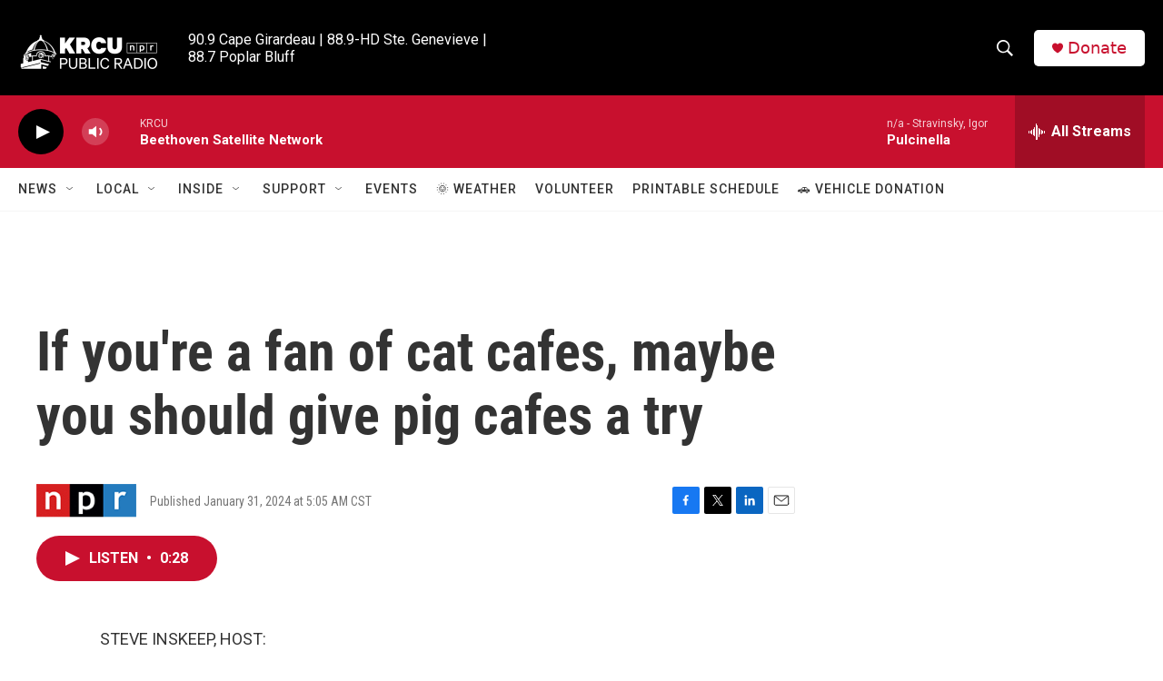

--- FILE ---
content_type: text/html; charset=utf-8
request_url: https://www.google.com/recaptcha/api2/aframe
body_size: 268
content:
<!DOCTYPE HTML><html><head><meta http-equiv="content-type" content="text/html; charset=UTF-8"></head><body><script nonce="_6nMcL8dJH6M4eX5PxYE5A">/** Anti-fraud and anti-abuse applications only. See google.com/recaptcha */ try{var clients={'sodar':'https://pagead2.googlesyndication.com/pagead/sodar?'};window.addEventListener("message",function(a){try{if(a.source===window.parent){var b=JSON.parse(a.data);var c=clients[b['id']];if(c){var d=document.createElement('img');d.src=c+b['params']+'&rc='+(localStorage.getItem("rc::a")?sessionStorage.getItem("rc::b"):"");window.document.body.appendChild(d);sessionStorage.setItem("rc::e",parseInt(sessionStorage.getItem("rc::e")||0)+1);localStorage.setItem("rc::h",'1764931775285');}}}catch(b){}});window.parent.postMessage("_grecaptcha_ready", "*");}catch(b){}</script></body></html>